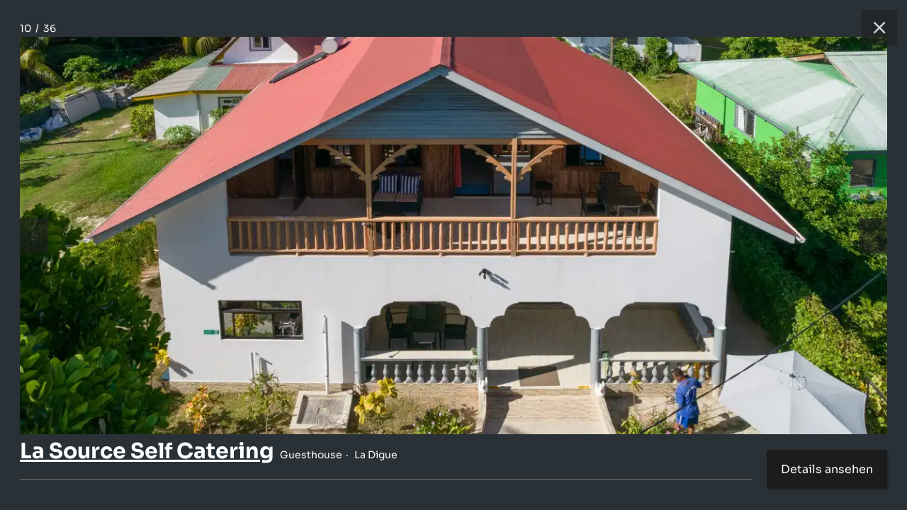

--- FILE ---
content_type: text/html; charset=utf-8
request_url: https://www.seyvillas.com/516/guesthouse-la-source-self-catering/gallery/9
body_size: 3325
content:
<!DOCTYPE html>
<html>
<head>
    <meta charset="utf-8">
    <meta http-equiv="X-UA-Compatible" content="IE=edge,chrome=1" />
    <meta name="viewport" content="width=device-width, initial-scale=1,maximum-scale=5, user-scalable=yes">
    <link rel="shortcut icon" href="/img/site/favicon.ico" />
    <title>La Source Self Catering - Guesthouse - La Digue (Seychellen) - Foto 9</title>
    <link rel="alternate" hreflang="de" href="https://www.seyvillas.com/516/guesthouse-la-source-self-catering/gallery/9"/>
    <link rel="alternate" hreflang="en-GB" href="https://www.seyvillas.com/en/516/guesthouse-la-source-self-catering/gallery/9"/>
    <link rel="alternate" hreflang="fr" href="https://www.seyvillas.com/fr/516/guesthouse-la-source-self-catering/gallery/9"/>
    <link rel="alternate" hreflang="it" href="https://www.seyvillas.com/it/516/guesthouse-la-source-self-catering/gallery/9"/>
	<meta name="description" content="Fotos und Bilder zu:  La Source Self Catering auf La Digue (Seychellen) - Foto 9">
	<meta name="keywords" content="Seychellen,Foto,Fotos,Fotogalerie,La Digue,Guesthouse,La Source Self Catering>">
	<meta property="og:title" content="La Source Self Catering - Guesthouse - La Digue (Seychellen) - Foto 9"/>
	<meta property="og:type" content="hotel"/>
	<meta property="og:url" content="https://www.seyvillas.com/516/guesthouse-la-source-self-catering/gallery/9"/>
	<meta property="og:image" content="https://www.seyvillas.com/img/fb/fb.jpg"/>
	<meta property="og:site_name" content="Seyvillas.com"/>
	<meta property="og:description" content="Fotos und Bilder zu:  La Source Self Catering auf La Digue (Seychellen) - Foto 9"/>
	<meta property="og:email" content="kontakt@seyvillas.com"/>
	<meta property="og:phone_number" content="+49 521 92279789"/>
	<meta property="og:region" content="Seychellen"/>
	<meta property="og:country-name" content="Seychellen"/>
	<meta property="fb:admins" content="100000365290922,100000254102600"/>
	<meta property="fb:page_id" content="217717438256651"/>
	<meta name="google-translate-customization" content="7ada57d1075020b6-7f5d9bbba273383d-g613cc7c6fc43fa88-16"/>
	<meta name="google-site-verification" content="87ln_zMWGCfO2g-BIoXFYmuMtBJJQJZcfCrVbl3X2Ek"/>
    <script type="application/ld+json">
        {
            "@context": "https://schema.org",
            "@type": "BreadcrumbList",
            "itemListElement": [{
                "@type": "ListItem",
                "position": 1,
                "name": "Accommodation",
                "item": "https://www.seyvillas.com/"
            },{
                "@type": "ListItem",
                "position": 2,
                "name": "La Source Self Catering",
                "item": "https://www.seyvillas.com/516/guesthouse-la-source-self-catering"
            },{
                "@type": "ListItem",
                "position": 3,
                "name": "Foto 9/36",
                "item": "https://www.seyvillas.com/516/guesthouse-la-source-self-catering/gallery/9"
            }]
        }
    </script>
        <link href="/assets/prod/vendors.ba48947bf0ae902342ad.css" rel="stylesheet" type="text/css" importance="high" />
        <link href="/assets/prod/gallery.2d8513ccedc7f58b1778.css" rel="stylesheet" type="text/css" importance="high" />
	<script type="text/javascript">
		var pageSettings = {"lang":"de","googleApiKey":"AIzaSyCzOHlK9Yw8A51Z0e9UwfOvdsAwCwkQ0kg","googleMapIds":{"roadmap":"389467658243656e","terrain":"389467658243656e","satellite":"32d0643203963378","hybrid":"32d0643203963378"},"responseIqCode":"6GR92P10DV8B9G31KBJ","googleMapsLoaded":false,"responseIqLoaded":false,"currencies":{"EUR":{"code":"EUR","value":1,"name":"Euro","decimalMark":",","sign":"€","signFirst":true,"showSign":"&#8364;","htmlSign":"&#8364","active":true},"USD":{"code":"USD","value":0.845604,"name":"US Dollar","decimalMark":".","sign":" \t$","signFirst":true,"showSign":"&#36;","htmlSign":"&#36","active":true},"GBP":{"code":"GBP","value":1.1458359305,"name":"British Pound","decimalMark":".","sign":"£","signFirst":true,"showSign":"&#163;","htmlSign":"&#163","active":true},"CHF":{"code":"CHF","value":1.0766100694,"name":"Swiss franc","decimalMark":",","sign":"SFr","signFirst":false,"showSign":"&#67;&#72;&#70;","htmlSign":"SFr","active":true},"CAD":{"code":"CAD","value":0.6162620705,"name":"Canadian Dollar","decimalMark":".","sign":" \t$","signFirst":true,"showSign":"&#36;","htmlSign":"&#36","active":true},"RUB":{"code":"RUB","value":0.0112561635,"name":"Russian Ruble","decimalMark":",","sign":"руб.","signFirst":false,"showSign":"&#1088;&#1091;&#1073;","htmlSign":"p&#1091&#1073","active":true},"INR":{"code":"INR","value":0.0092238817,"name":"Indian Rupee","decimalMark":".","sign":"₹ ","signFirst":true,"showSign":"&#8377;","htmlSign":"&#8377","active":true},"AED":{"code":"AED","value":0.2302527104,"name":"UAE Dirham","decimalMark":"","sign":"د.إ","signFirst":false,"showSign":"&#1583;.&#1573;","htmlSign":"&#65159.&#x62f","active":true},"ZAR":{"code":"ZAR","value":0.0524667183,"name":"South African Rand","decimalMark":",","sign":"R","signFirst":false,"showSign":"&#82;","htmlSign":"R","active":true}},"currency":{"code":"EUR","value":1,"name":"Euro","decimalMark":",","sign":"€","signFirst":true,"showSign":"&#8364;","htmlSign":"&#8364","active":true},"freshChatToken":"2edfc57b-cbc9-489d-a459-f2d2e57cec3c","freshChatUuid":"43898209-ad7e-4917-ac3d-61bd983bde07"};
	</script>
    <script>
      window.dataLayer = window.dataLayer || [];
      const gtmContainerId = "GTM-PG5X2LPL";
    </script>
    <script>(function(w,d,s,l,i){w[l]=w[l]||[];w[l].push({'gtm.start':
          new Date().getTime(),event:'gtm.js'});var f=d.getElementsByTagName(s)[0],
        j=d.createElement(s),dl=l!='dataLayer'?'&l='+l:'';j.async=true;j.src=
        'https://www.googletagmanager.com/gtm.js?id='+i+dl;f.parentNode.insertBefore(j,f);
      })(window,document,'script','dataLayer', gtmContainerId);
    </script>
</head>
<body>

    <div class="gallery-box">
        <div class="gallery-box__header">
            <div class="gallery-box__paginator">
                <span class="count-page">10</span>
                &nbsp;/&nbsp;
                <span class="count-page">36</span>
            </div>
            <a href="/516/guesthouse-la-source-self-catering" class="gallery-box__button gallery-box__button--close" title="Schließen">
                <div class="gallery-box__button-inner">
                    <svg xmlns="http://www.w3.org/2000/svg" viewBox="0 0 24 24" class="icon-close">
                        <path d="M12 10.6L6.6 5.2 5.2 6.6l5.4 5.4-5.4 5.4 1.4 1.4 5.4-5.4 5.4 5.4 1.4-1.4-5.4-5.4 5.4-5.4-1.4-1.4-5.4 5.4z"></path>
                    </svg>
                </div>
            </a>
        </div>
        <div class="gallery-box__image-wrapper">
            <a href="/516/guesthouse-la-source-self-catering" class="gallery-box__image">
                <picture title="La Source Self Catering - La Digue (Seychellen)"><source type="image/webp" srcset="/img/accommodations/516/640x360/la-source-guesthous-a-0023.webp 640w, /img/accommodations/516/854x480/la-source-guesthous-a-0023.webp 854w, /img/accommodations/516/960x540/la-source-guesthous-a-0023.webp 960w, /img/accommodations/516/1024x576/la-source-guesthous-a-0023.webp 1024w, /img/accommodations/516/1280x720/la-source-guesthous-a-0023.webp 1280w, /img/accommodations/516/1366x768/la-source-guesthous-a-0023.webp 1366w, /img/accommodations/516/1600x900/la-source-guesthous-a-0023.webp 1600w, /img/accommodations/516/1920x1080/la-source-guesthous-a-0023.webp 1920w, /img/accommodations/516/2048x1152/la-source-guesthous-a-0023.webp 2048w, /img/accommodations/516/2560x1440/la-source-guesthous-a-0023.webp 2560w, /img/accommodations/516/3200x1800/la-source-guesthous-a-0023.webp 3200w" sizes="(max-width: 640px) 640px,(max-width: 854px) 854px,(max-width: 960px) 960px,(max-width: 1024px) 1024px,(max-width: 1280px) 1280px,(max-width: 1366px) 1366px,(max-width: 1600px) 1600px,(max-width: 1920px) 1920px,(max-width: 2048px) 2048px,(max-width: 2560px) 2560px,(max-width: 3200px) 3200px"><img src="/img/accommodations/516/1024x576/la-source-guesthous-a-0023.jpg" title="La Source Self Catering - La Digue (Seychellen)" alt="Foto 9: La Source Self Catering - La Digue (Seychellen)" sizes="(max-width: 640px) 640px,(max-width: 854px) 854px,(max-width: 960px) 960px,(max-width: 1024px) 1024px,(max-width: 1280px) 1280px,(max-width: 1366px) 1366px,(max-width: 1600px) 1600px,(max-width: 1920px) 1920px,(max-width: 2048px) 2048px,(max-width: 2560px) 2560px,(max-width: 3200px) 3200px" srcset="/img/accommodations/516/640x360/la-source-guesthous-a-0023.jpg 640w, /img/accommodations/516/854x480/la-source-guesthous-a-0023.jpg 854w, /img/accommodations/516/960x540/la-source-guesthous-a-0023.jpg 960w, /img/accommodations/516/1024x576/la-source-guesthous-a-0023.jpg 1024w, /img/accommodations/516/1280x720/la-source-guesthous-a-0023.jpg 1280w, /img/accommodations/516/1366x768/la-source-guesthous-a-0023.jpg 1366w, /img/accommodations/516/1600x900/la-source-guesthous-a-0023.jpg 1600w, /img/accommodations/516/1920x1080/la-source-guesthous-a-0023.jpg 1920w, /img/accommodations/516/2048x1152/la-source-guesthous-a-0023.jpg 2048w, /img/accommodations/516/2560x1440/la-source-guesthous-a-0023.jpg 2560w, /img/accommodations/516/3200x1800/la-source-guesthous-a-0023.jpg 3200w"></picture>
            </a>
            <a href="/516/guesthouse-la-source-self-catering/gallery/8" class="gallery-box__button gallery-box__button--left" title="Vorherige">
                <div class="gallery-box__button-inner">
                    <svg xmlns="http://www.w3.org/2000/svg" viewBox="0 0 24 24" class="icon-arrow">
                        <path d="M11.28 15.7l-1.34 1.37L5 12l4.94-5.07 1.34 1.38-2.68 2.72H19v1.94H8.6z"></path>
                    </svg>
                </div>
            </a>
            <a href="/516/guesthouse-la-source-self-catering/gallery/10" class="gallery-box__button gallery-box__button--right" title="Nächste">
                <div class="gallery-box__button-inner">
                    <svg xmlns="http://www.w3.org/2000/svg" viewBox="0 0 24 24" class="icon-arrow">
                        <path d="M15.4 12.97l-2.68 2.72 1.34 1.38L19 12l-4.94-5.07-1.34 1.38 2.68 2.72H5v1.94z"></path>
                    </svg>
                </div>
            </a>
        </div>
        <div class="gallery-box__footer">
            <div class="gallery-box__title">
                <a href="/516/guesthouse-la-source-self-catering" class="title__link">
                    <h1 class="title__headline">La Source Self Catering</h1>
                </a>
                <div class="title__categories">
                    <span class="gallery-box__item">Guesthouse</span>
                    <span class="gallery-box__item">La Digue</span>
                </div>
            </div>
            <a href="/516/guesthouse-la-source-self-catering" class="gallery-box__details-button">
                Details ansehen
            </a>
            <div class="gallery-box__description">
            </div>
        </div>
    </div>

<script type="text/javascript" src="/assets/prod/vendors.95afbef7b6f5f385dcb3.js" importance="high"></script>
<div id="snippet--bottomJS">
    <script type="text/javascript">
        var pageProperties = {"videoLink":"IPPzIxCFPKg","trackingParameters":[],"lang":"de","is404":false,"minBookingDate":"2026-01-28T00:00:00+01:00","maxBookingDate":"2027-12-31T23:59:59+01:00","device":"desktop"};
        var pageTranslations = {"adults":["Erwachsene","Erwachsener","Erwachsene","Erwachsene","Erwachsene","Erwachsene","Erwachsene","Erwachsene","Erwachsene","Erwachsene","Erwachsene","Erwachsene","Erwachsene"],"children":["Kinder","Kind","Kinder","Kinder","Kinder","Kinder","Kinder","Kinder","Kinder","Kinder","Kinder","Kinder","Kinder"],"hc_adult":"Erwachsene(r)","hc_child":"Kind(er)","daysOfWeek":["So","Mo","Di","Mi","Do","Fr","Sa"],"monthNames":["Januar","Februar","März","April","Mai","Juni","Juli","August","September","Oktober","November","Dezember"],"buttons":{"cancel":"Löschen","apply":"Wählen"},"loading":"Wird geladen"};
    </script>
</div>
<script type="text/javascript" src="/assets/prod/gallery.80b62908a164ac7d32a8.js" importance="high"></script>
</body>
</html>

